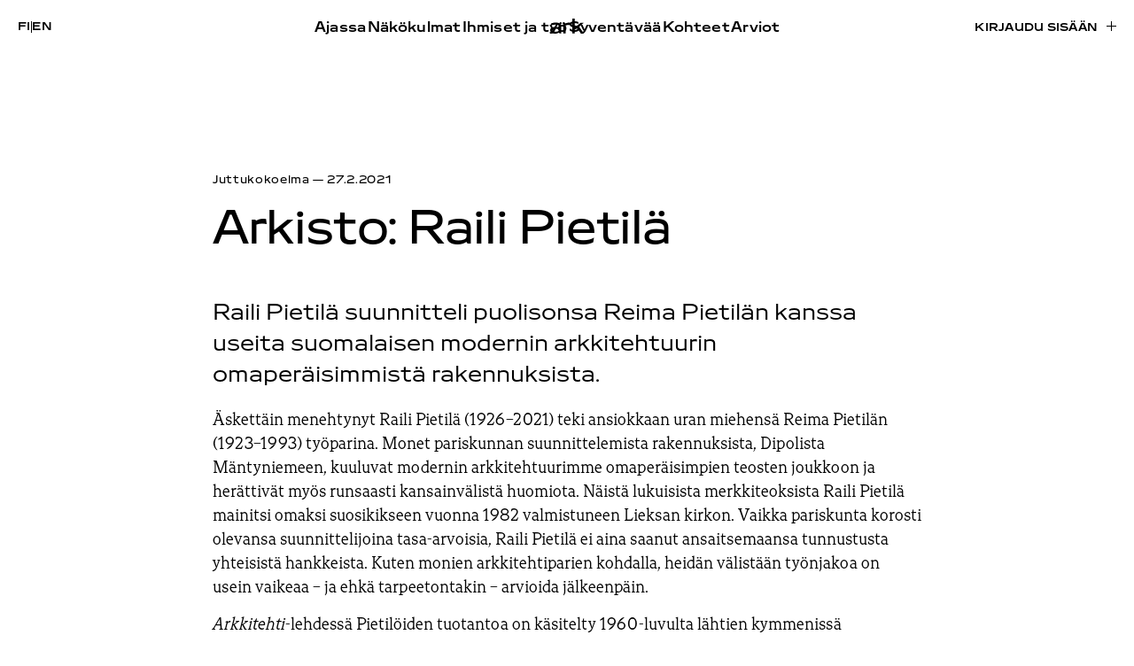

--- FILE ---
content_type: text/html; charset=UTF-8
request_url: https://www.ark.fi/fi/2021/02/arkisto-raili-pietila/
body_size: 16544
content:
<!doctype html><html lang="fi"><head><script data-no-optimize="1">var litespeed_docref=sessionStorage.getItem("litespeed_docref");litespeed_docref&&(Object.defineProperty(document,"referrer",{get:function(){return litespeed_docref}}),sessionStorage.removeItem("litespeed_docref"));</script> <meta charset="UTF-8"><meta name="viewport" content="width=device-width, initial-scale=1"><link rel="profile" href="http://gmpg.org/xfn/11"><title>Arkisto: Raili Pietilä | ark</title><link rel="alternate" href="https://www.ark.fi/fi/2021/02/arkisto-raili-pietila/" hreflang="fi" /><link rel="alternate" href="https://www.ark.fi/en/2021/02/archives-raili-pietila/" hreflang="en" />
 <script type="litespeed/javascript" data-src="https://www.googletagmanager.com/gtag/js?id=G-W3RK3858FG"></script> <script type="litespeed/javascript">window.dataLayer=window.dataLayer||[];function gtag(){dataLayer.push(arguments)}
gtag('js',new Date());gtag('config','G-W3RK3858FG')</script> <link rel="canonical" href="https://www.ark.fi/fi/2021/02/arkisto-raili-pietila/" /><meta name="description" content="Raili Pietilä suunnitteli puolisonsa Reima Pietilän kanssa useita suomalaisen modernin arkkitehtuurin omaperäisimmistä rakennuksista." /><meta property="og:type" content="article" /><meta property="og:locale" content="fi_FI" /><meta property="og:site_name" content="ark" /><meta property="og:title" content="Arkisto: Raili Pietilä | ark" /><meta property="og:description" content="Raili Pietilä suunnitteli puolisonsa Reima Pietilän kanssa useita suomalaisen modernin arkkitehtuurin omaperäisimmistä rakennuksista." /><meta property="og:url" content="https://www.ark.fi/fi/2021/02/arkisto-raili-pietila/" /><meta property="og:image" content="https://cdn.ark.fi/20210618120057/raili_kotona_cover.jpg" /><meta property="og:image:width" content="1072" /><meta property="og:image:height" content="993" /><meta property="article:published_time" content="2021-02-27T09:32:00+00:00" /><meta property="article:modified_time" content="2021-09-15T06:43:00+00:00" /><meta name="twitter:card" content="summary_large_image" /><meta name="twitter:title" content="Arkisto: Raili Pietilä | ark" /><meta name="twitter:description" content="Raili Pietilä suunnitteli puolisonsa Reima Pietilän kanssa useita suomalaisen modernin arkkitehtuurin omaperäisimmistä rakennuksista." /><meta name="twitter:image" content="https://cdn.ark.fi/20210618120057/raili_kotona_cover.jpg" /> <script type="application/ld+json">{"@context":"https://schema.org","@graph":[{"@type":"WebSite","@id":"https://www.ark.fi/fi/#/schema/WebSite","url":"https://www.ark.fi/fi/","name":"ark","inLanguage":"fi","potentialAction":{"@type":"SearchAction","target":{"@type":"EntryPoint","urlTemplate":"https://www.ark.fi/fi/search/{search_term_string}/"},"query-input":"required name=search_term_string"},"publisher":{"@type":"Organization","@id":"https://www.ark.fi/fi/#/schema/Organization","name":"ark","url":"https://www.ark.fi/fi/","logo":{"@type":"ImageObject","url":"https://cdn.ark.fi/20251106144625/cropped-ark-favicon.png","contentUrl":"https://cdn.ark.fi/20251106144625/cropped-ark-favicon.png","width":512,"height":512,"contentSize":"11293"}}},{"@type":"WebPage","@id":"https://www.ark.fi/fi/2021/02/arkisto-raili-pietila/","url":"https://www.ark.fi/fi/2021/02/arkisto-raili-pietila/","name":"Arkisto: Raili Pietilä | ark","description":"Raili Pietilä suunnitteli puolisonsa Reima Pietilän kanssa useita suomalaisen modernin arkkitehtuurin omaperäisimmistä rakennuksista.","inLanguage":"fi","isPartOf":{"@id":"https://www.ark.fi/fi/#/schema/WebSite"},"breadcrumb":{"@type":"BreadcrumbList","@id":"https://www.ark.fi/fi/#/schema/BreadcrumbList","itemListElement":[{"@type":"ListItem","position":1,"item":"https://www.ark.fi/fi/","name":"ark"},{"@type":"ListItem","position":2,"item":"https://www.ark.fi/fi/kategoriat/syventavaa/","name":"Kategoria: Syventävää"},{"@type":"ListItem","position":3,"item":"https://www.ark.fi/fi/kategoriat/syventavaa/juttukokoelma/","name":"Kategoria: Juttukokoelma"},{"@type":"ListItem","position":4,"name":"Arkisto: Raili Pietilä"}]},"potentialAction":{"@type":"ReadAction","target":"https://www.ark.fi/fi/2021/02/arkisto-raili-pietila/"},"datePublished":"2021-02-27T09:32:00+00:00","dateModified":"2021-09-15T06:43:00+00:00","author":{"@type":"Person","@id":"https://www.ark.fi/fi/#/schema/Person/c8099963d5e254fca62f659b8a1f6fab","name":"essi"}}]}</script> <link rel="alternate" type="application/rss+xml" title="ark &raquo; syöte" href="https://www.ark.fi/fi/feed/" /><link rel="alternate" title="oEmbed (JSON)" type="application/json+oembed" href="https://www.ark.fi/wp-json/oembed/1.0/embed?url=https%3A%2F%2Fwww.ark.fi%2Ffi%2F2021%2F02%2Farkisto-raili-pietila%2F&#038;lang=fi" /><link rel="alternate" title="oEmbed (XML)" type="text/xml+oembed" href="https://www.ark.fi/wp-json/oembed/1.0/embed?url=https%3A%2F%2Fwww.ark.fi%2Ffi%2F2021%2F02%2Farkisto-raili-pietila%2F&#038;format=xml&#038;lang=fi" /><style id='wp-img-auto-sizes-contain-inline-css' type='text/css'>img:is([sizes=auto i],[sizes^="auto," i]){contain-intrinsic-size:3000px 1500px}
/*# sourceURL=wp-img-auto-sizes-contain-inline-css */</style><link data-optimized="2" rel="stylesheet" href="https://www.ark.fi/wp-content/litespeed/css/b61dd6409aa893818f61cab9c6b7a87f.css?ver=24236" /><style id='wp-block-heading-inline-css' type='text/css'>h1:where(.wp-block-heading).has-background,h2:where(.wp-block-heading).has-background,h3:where(.wp-block-heading).has-background,h4:where(.wp-block-heading).has-background,h5:where(.wp-block-heading).has-background,h6:where(.wp-block-heading).has-background{padding:1.25em 2.375em}h1.has-text-align-left[style*=writing-mode]:where([style*=vertical-lr]),h1.has-text-align-right[style*=writing-mode]:where([style*=vertical-rl]),h2.has-text-align-left[style*=writing-mode]:where([style*=vertical-lr]),h2.has-text-align-right[style*=writing-mode]:where([style*=vertical-rl]),h3.has-text-align-left[style*=writing-mode]:where([style*=vertical-lr]),h3.has-text-align-right[style*=writing-mode]:where([style*=vertical-rl]),h4.has-text-align-left[style*=writing-mode]:where([style*=vertical-lr]),h4.has-text-align-right[style*=writing-mode]:where([style*=vertical-rl]),h5.has-text-align-left[style*=writing-mode]:where([style*=vertical-lr]),h5.has-text-align-right[style*=writing-mode]:where([style*=vertical-rl]),h6.has-text-align-left[style*=writing-mode]:where([style*=vertical-lr]),h6.has-text-align-right[style*=writing-mode]:where([style*=vertical-rl]){rotate:180deg}
/*# sourceURL=https://www.ark.fi/wp-includes/blocks/heading/style.min.css */</style><style id='wp-block-image-inline-css' type='text/css'>.wp-block-image>a,.wp-block-image>figure>a{display:inline-block}.wp-block-image img{box-sizing:border-box;height:auto;max-width:100%;vertical-align:bottom}@media not (prefers-reduced-motion){.wp-block-image img.hide{visibility:hidden}.wp-block-image img.show{animation:show-content-image .4s}}.wp-block-image[style*=border-radius] img,.wp-block-image[style*=border-radius]>a{border-radius:inherit}.wp-block-image.has-custom-border img{box-sizing:border-box}.wp-block-image.aligncenter{text-align:center}.wp-block-image.alignfull>a,.wp-block-image.alignwide>a{width:100%}.wp-block-image.alignfull img,.wp-block-image.alignwide img{height:auto;width:100%}.wp-block-image .aligncenter,.wp-block-image .alignleft,.wp-block-image .alignright,.wp-block-image.aligncenter,.wp-block-image.alignleft,.wp-block-image.alignright{display:table}.wp-block-image .aligncenter>figcaption,.wp-block-image .alignleft>figcaption,.wp-block-image .alignright>figcaption,.wp-block-image.aligncenter>figcaption,.wp-block-image.alignleft>figcaption,.wp-block-image.alignright>figcaption{caption-side:bottom;display:table-caption}.wp-block-image .alignleft{float:left;margin:.5em 1em .5em 0}.wp-block-image .alignright{float:right;margin:.5em 0 .5em 1em}.wp-block-image .aligncenter{margin-left:auto;margin-right:auto}.wp-block-image :where(figcaption){margin-bottom:1em;margin-top:.5em}.wp-block-image.is-style-circle-mask img{border-radius:9999px}@supports ((-webkit-mask-image:none) or (mask-image:none)) or (-webkit-mask-image:none){.wp-block-image.is-style-circle-mask img{border-radius:0;-webkit-mask-image:url('data:image/svg+xml;utf8,<svg viewBox="0 0 100 100" xmlns="http://www.w3.org/2000/svg"><circle cx="50" cy="50" r="50"/></svg>');mask-image:url('data:image/svg+xml;utf8,<svg viewBox="0 0 100 100" xmlns="http://www.w3.org/2000/svg"><circle cx="50" cy="50" r="50"/></svg>');mask-mode:alpha;-webkit-mask-position:center;mask-position:center;-webkit-mask-repeat:no-repeat;mask-repeat:no-repeat;-webkit-mask-size:contain;mask-size:contain}}:root :where(.wp-block-image.is-style-rounded img,.wp-block-image .is-style-rounded img){border-radius:9999px}.wp-block-image figure{margin:0}.wp-lightbox-container{display:flex;flex-direction:column;position:relative}.wp-lightbox-container img{cursor:zoom-in}.wp-lightbox-container img:hover+button{opacity:1}.wp-lightbox-container button{align-items:center;backdrop-filter:blur(16px) saturate(180%);background-color:#5a5a5a40;border:none;border-radius:4px;cursor:zoom-in;display:flex;height:20px;justify-content:center;opacity:0;padding:0;position:absolute;right:16px;text-align:center;top:16px;width:20px;z-index:100}@media not (prefers-reduced-motion){.wp-lightbox-container button{transition:opacity .2s ease}}.wp-lightbox-container button:focus-visible{outline:3px auto #5a5a5a40;outline:3px auto -webkit-focus-ring-color;outline-offset:3px}.wp-lightbox-container button:hover{cursor:pointer;opacity:1}.wp-lightbox-container button:focus{opacity:1}.wp-lightbox-container button:focus,.wp-lightbox-container button:hover,.wp-lightbox-container button:not(:hover):not(:active):not(.has-background){background-color:#5a5a5a40;border:none}.wp-lightbox-overlay{box-sizing:border-box;cursor:zoom-out;height:100vh;left:0;overflow:hidden;position:fixed;top:0;visibility:hidden;width:100%;z-index:100000}.wp-lightbox-overlay .close-button{align-items:center;cursor:pointer;display:flex;justify-content:center;min-height:40px;min-width:40px;padding:0;position:absolute;right:calc(env(safe-area-inset-right) + 16px);top:calc(env(safe-area-inset-top) + 16px);z-index:5000000}.wp-lightbox-overlay .close-button:focus,.wp-lightbox-overlay .close-button:hover,.wp-lightbox-overlay .close-button:not(:hover):not(:active):not(.has-background){background:none;border:none}.wp-lightbox-overlay .lightbox-image-container{height:var(--wp--lightbox-container-height);left:50%;overflow:hidden;position:absolute;top:50%;transform:translate(-50%,-50%);transform-origin:top left;width:var(--wp--lightbox-container-width);z-index:9999999999}.wp-lightbox-overlay .wp-block-image{align-items:center;box-sizing:border-box;display:flex;height:100%;justify-content:center;margin:0;position:relative;transform-origin:0 0;width:100%;z-index:3000000}.wp-lightbox-overlay .wp-block-image img{height:var(--wp--lightbox-image-height);min-height:var(--wp--lightbox-image-height);min-width:var(--wp--lightbox-image-width);width:var(--wp--lightbox-image-width)}.wp-lightbox-overlay .wp-block-image figcaption{display:none}.wp-lightbox-overlay button{background:none;border:none}.wp-lightbox-overlay .scrim{background-color:#fff;height:100%;opacity:.9;position:absolute;width:100%;z-index:2000000}.wp-lightbox-overlay.active{visibility:visible}@media not (prefers-reduced-motion){.wp-lightbox-overlay.active{animation:turn-on-visibility .25s both}.wp-lightbox-overlay.active img{animation:turn-on-visibility .35s both}.wp-lightbox-overlay.show-closing-animation:not(.active){animation:turn-off-visibility .35s both}.wp-lightbox-overlay.show-closing-animation:not(.active) img{animation:turn-off-visibility .25s both}.wp-lightbox-overlay.zoom.active{animation:none;opacity:1;visibility:visible}.wp-lightbox-overlay.zoom.active .lightbox-image-container{animation:lightbox-zoom-in .4s}.wp-lightbox-overlay.zoom.active .lightbox-image-container img{animation:none}.wp-lightbox-overlay.zoom.active .scrim{animation:turn-on-visibility .4s forwards}.wp-lightbox-overlay.zoom.show-closing-animation:not(.active){animation:none}.wp-lightbox-overlay.zoom.show-closing-animation:not(.active) .lightbox-image-container{animation:lightbox-zoom-out .4s}.wp-lightbox-overlay.zoom.show-closing-animation:not(.active) .lightbox-image-container img{animation:none}.wp-lightbox-overlay.zoom.show-closing-animation:not(.active) .scrim{animation:turn-off-visibility .4s forwards}}@keyframes show-content-image{0%{visibility:hidden}99%{visibility:hidden}to{visibility:visible}}@keyframes turn-on-visibility{0%{opacity:0}to{opacity:1}}@keyframes turn-off-visibility{0%{opacity:1;visibility:visible}99%{opacity:0;visibility:visible}to{opacity:0;visibility:hidden}}@keyframes lightbox-zoom-in{0%{transform:translate(calc((-100vw + var(--wp--lightbox-scrollbar-width))/2 + var(--wp--lightbox-initial-left-position)),calc(-50vh + var(--wp--lightbox-initial-top-position))) scale(var(--wp--lightbox-scale))}to{transform:translate(-50%,-50%) scale(1)}}@keyframes lightbox-zoom-out{0%{transform:translate(-50%,-50%) scale(1);visibility:visible}99%{visibility:visible}to{transform:translate(calc((-100vw + var(--wp--lightbox-scrollbar-width))/2 + var(--wp--lightbox-initial-left-position)),calc(-50vh + var(--wp--lightbox-initial-top-position))) scale(var(--wp--lightbox-scale));visibility:hidden}}
/*# sourceURL=https://www.ark.fi/wp-includes/blocks/image/style.min.css */</style><style id='wp-block-paragraph-inline-css' type='text/css'>.is-small-text{font-size:.875em}.is-regular-text{font-size:1em}.is-large-text{font-size:2.25em}.is-larger-text{font-size:3em}.has-drop-cap:not(:focus):first-letter{float:left;font-size:8.4em;font-style:normal;font-weight:100;line-height:.68;margin:.05em .1em 0 0;text-transform:uppercase}body.rtl .has-drop-cap:not(:focus):first-letter{float:none;margin-left:.1em}p.has-drop-cap.has-background{overflow:hidden}:root :where(p.has-background){padding:1.25em 2.375em}:where(p.has-text-color:not(.has-link-color)) a{color:inherit}p.has-text-align-left[style*="writing-mode:vertical-lr"],p.has-text-align-right[style*="writing-mode:vertical-rl"]{rotate:180deg}
/*# sourceURL=https://www.ark.fi/wp-includes/blocks/paragraph/style.min.css */</style><style id='global-styles-inline-css' type='text/css'>:root{--wp--preset--aspect-ratio--square: 1;--wp--preset--aspect-ratio--4-3: 4/3;--wp--preset--aspect-ratio--3-4: 3/4;--wp--preset--aspect-ratio--3-2: 3/2;--wp--preset--aspect-ratio--2-3: 2/3;--wp--preset--aspect-ratio--16-9: 16/9;--wp--preset--aspect-ratio--9-16: 9/16;--wp--preset--color--black: #000000;--wp--preset--color--cyan-bluish-gray: #abb8c3;--wp--preset--color--white: #ffffff;--wp--preset--color--pale-pink: #f78da7;--wp--preset--color--vivid-red: #cf2e2e;--wp--preset--color--luminous-vivid-orange: #ff6900;--wp--preset--color--luminous-vivid-amber: #fcb900;--wp--preset--color--light-green-cyan: #7bdcb5;--wp--preset--color--vivid-green-cyan: #00d084;--wp--preset--color--pale-cyan-blue: #8ed1fc;--wp--preset--color--vivid-cyan-blue: #0693e3;--wp--preset--color--vivid-purple: #9b51e0;--wp--preset--gradient--vivid-cyan-blue-to-vivid-purple: linear-gradient(135deg,rgb(6,147,227) 0%,rgb(155,81,224) 100%);--wp--preset--gradient--light-green-cyan-to-vivid-green-cyan: linear-gradient(135deg,rgb(122,220,180) 0%,rgb(0,208,130) 100%);--wp--preset--gradient--luminous-vivid-amber-to-luminous-vivid-orange: linear-gradient(135deg,rgb(252,185,0) 0%,rgb(255,105,0) 100%);--wp--preset--gradient--luminous-vivid-orange-to-vivid-red: linear-gradient(135deg,rgb(255,105,0) 0%,rgb(207,46,46) 100%);--wp--preset--gradient--very-light-gray-to-cyan-bluish-gray: linear-gradient(135deg,rgb(238,238,238) 0%,rgb(169,184,195) 100%);--wp--preset--gradient--cool-to-warm-spectrum: linear-gradient(135deg,rgb(74,234,220) 0%,rgb(151,120,209) 20%,rgb(207,42,186) 40%,rgb(238,44,130) 60%,rgb(251,105,98) 80%,rgb(254,248,76) 100%);--wp--preset--gradient--blush-light-purple: linear-gradient(135deg,rgb(255,206,236) 0%,rgb(152,150,240) 100%);--wp--preset--gradient--blush-bordeaux: linear-gradient(135deg,rgb(254,205,165) 0%,rgb(254,45,45) 50%,rgb(107,0,62) 100%);--wp--preset--gradient--luminous-dusk: linear-gradient(135deg,rgb(255,203,112) 0%,rgb(199,81,192) 50%,rgb(65,88,208) 100%);--wp--preset--gradient--pale-ocean: linear-gradient(135deg,rgb(255,245,203) 0%,rgb(182,227,212) 50%,rgb(51,167,181) 100%);--wp--preset--gradient--electric-grass: linear-gradient(135deg,rgb(202,248,128) 0%,rgb(113,206,126) 100%);--wp--preset--gradient--midnight: linear-gradient(135deg,rgb(2,3,129) 0%,rgb(40,116,252) 100%);--wp--preset--font-size--small: 13px;--wp--preset--font-size--medium: 20px;--wp--preset--font-size--large: 36px;--wp--preset--font-size--x-large: 42px;--wp--preset--spacing--20: 0.44rem;--wp--preset--spacing--30: 0.67rem;--wp--preset--spacing--40: 1rem;--wp--preset--spacing--50: 1.5rem;--wp--preset--spacing--60: 2.25rem;--wp--preset--spacing--70: 3.38rem;--wp--preset--spacing--80: 5.06rem;--wp--preset--shadow--natural: 6px 6px 9px rgba(0, 0, 0, 0.2);--wp--preset--shadow--deep: 12px 12px 50px rgba(0, 0, 0, 0.4);--wp--preset--shadow--sharp: 6px 6px 0px rgba(0, 0, 0, 0.2);--wp--preset--shadow--outlined: 6px 6px 0px -3px rgb(255, 255, 255), 6px 6px rgb(0, 0, 0);--wp--preset--shadow--crisp: 6px 6px 0px rgb(0, 0, 0);}:where(.is-layout-flex){gap: 0.5em;}:where(.is-layout-grid){gap: 0.5em;}body .is-layout-flex{display: flex;}.is-layout-flex{flex-wrap: wrap;align-items: center;}.is-layout-flex > :is(*, div){margin: 0;}body .is-layout-grid{display: grid;}.is-layout-grid > :is(*, div){margin: 0;}:where(.wp-block-columns.is-layout-flex){gap: 2em;}:where(.wp-block-columns.is-layout-grid){gap: 2em;}:where(.wp-block-post-template.is-layout-flex){gap: 1.25em;}:where(.wp-block-post-template.is-layout-grid){gap: 1.25em;}.has-black-color{color: var(--wp--preset--color--black) !important;}.has-cyan-bluish-gray-color{color: var(--wp--preset--color--cyan-bluish-gray) !important;}.has-white-color{color: var(--wp--preset--color--white) !important;}.has-pale-pink-color{color: var(--wp--preset--color--pale-pink) !important;}.has-vivid-red-color{color: var(--wp--preset--color--vivid-red) !important;}.has-luminous-vivid-orange-color{color: var(--wp--preset--color--luminous-vivid-orange) !important;}.has-luminous-vivid-amber-color{color: var(--wp--preset--color--luminous-vivid-amber) !important;}.has-light-green-cyan-color{color: var(--wp--preset--color--light-green-cyan) !important;}.has-vivid-green-cyan-color{color: var(--wp--preset--color--vivid-green-cyan) !important;}.has-pale-cyan-blue-color{color: var(--wp--preset--color--pale-cyan-blue) !important;}.has-vivid-cyan-blue-color{color: var(--wp--preset--color--vivid-cyan-blue) !important;}.has-vivid-purple-color{color: var(--wp--preset--color--vivid-purple) !important;}.has-black-background-color{background-color: var(--wp--preset--color--black) !important;}.has-cyan-bluish-gray-background-color{background-color: var(--wp--preset--color--cyan-bluish-gray) !important;}.has-white-background-color{background-color: var(--wp--preset--color--white) !important;}.has-pale-pink-background-color{background-color: var(--wp--preset--color--pale-pink) !important;}.has-vivid-red-background-color{background-color: var(--wp--preset--color--vivid-red) !important;}.has-luminous-vivid-orange-background-color{background-color: var(--wp--preset--color--luminous-vivid-orange) !important;}.has-luminous-vivid-amber-background-color{background-color: var(--wp--preset--color--luminous-vivid-amber) !important;}.has-light-green-cyan-background-color{background-color: var(--wp--preset--color--light-green-cyan) !important;}.has-vivid-green-cyan-background-color{background-color: var(--wp--preset--color--vivid-green-cyan) !important;}.has-pale-cyan-blue-background-color{background-color: var(--wp--preset--color--pale-cyan-blue) !important;}.has-vivid-cyan-blue-background-color{background-color: var(--wp--preset--color--vivid-cyan-blue) !important;}.has-vivid-purple-background-color{background-color: var(--wp--preset--color--vivid-purple) !important;}.has-black-border-color{border-color: var(--wp--preset--color--black) !important;}.has-cyan-bluish-gray-border-color{border-color: var(--wp--preset--color--cyan-bluish-gray) !important;}.has-white-border-color{border-color: var(--wp--preset--color--white) !important;}.has-pale-pink-border-color{border-color: var(--wp--preset--color--pale-pink) !important;}.has-vivid-red-border-color{border-color: var(--wp--preset--color--vivid-red) !important;}.has-luminous-vivid-orange-border-color{border-color: var(--wp--preset--color--luminous-vivid-orange) !important;}.has-luminous-vivid-amber-border-color{border-color: var(--wp--preset--color--luminous-vivid-amber) !important;}.has-light-green-cyan-border-color{border-color: var(--wp--preset--color--light-green-cyan) !important;}.has-vivid-green-cyan-border-color{border-color: var(--wp--preset--color--vivid-green-cyan) !important;}.has-pale-cyan-blue-border-color{border-color: var(--wp--preset--color--pale-cyan-blue) !important;}.has-vivid-cyan-blue-border-color{border-color: var(--wp--preset--color--vivid-cyan-blue) !important;}.has-vivid-purple-border-color{border-color: var(--wp--preset--color--vivid-purple) !important;}.has-vivid-cyan-blue-to-vivid-purple-gradient-background{background: var(--wp--preset--gradient--vivid-cyan-blue-to-vivid-purple) !important;}.has-light-green-cyan-to-vivid-green-cyan-gradient-background{background: var(--wp--preset--gradient--light-green-cyan-to-vivid-green-cyan) !important;}.has-luminous-vivid-amber-to-luminous-vivid-orange-gradient-background{background: var(--wp--preset--gradient--luminous-vivid-amber-to-luminous-vivid-orange) !important;}.has-luminous-vivid-orange-to-vivid-red-gradient-background{background: var(--wp--preset--gradient--luminous-vivid-orange-to-vivid-red) !important;}.has-very-light-gray-to-cyan-bluish-gray-gradient-background{background: var(--wp--preset--gradient--very-light-gray-to-cyan-bluish-gray) !important;}.has-cool-to-warm-spectrum-gradient-background{background: var(--wp--preset--gradient--cool-to-warm-spectrum) !important;}.has-blush-light-purple-gradient-background{background: var(--wp--preset--gradient--blush-light-purple) !important;}.has-blush-bordeaux-gradient-background{background: var(--wp--preset--gradient--blush-bordeaux) !important;}.has-luminous-dusk-gradient-background{background: var(--wp--preset--gradient--luminous-dusk) !important;}.has-pale-ocean-gradient-background{background: var(--wp--preset--gradient--pale-ocean) !important;}.has-electric-grass-gradient-background{background: var(--wp--preset--gradient--electric-grass) !important;}.has-midnight-gradient-background{background: var(--wp--preset--gradient--midnight) !important;}.has-small-font-size{font-size: var(--wp--preset--font-size--small) !important;}.has-medium-font-size{font-size: var(--wp--preset--font-size--medium) !important;}.has-large-font-size{font-size: var(--wp--preset--font-size--large) !important;}.has-x-large-font-size{font-size: var(--wp--preset--font-size--x-large) !important;}
/*# sourceURL=global-styles-inline-css */</style><style id='classic-theme-styles-inline-css' type='text/css'>/*! This file is auto-generated */
.wp-block-button__link{color:#fff;background-color:#32373c;border-radius:9999px;box-shadow:none;text-decoration:none;padding:calc(.667em + 2px) calc(1.333em + 2px);font-size:1.125em}.wp-block-file__button{background:#32373c;color:#fff;text-decoration:none}
/*# sourceURL=/wp-includes/css/classic-themes.min.css */</style><link rel="https://api.w.org/" href="https://www.ark.fi/wp-json/" /><link rel="alternate" title="JSON" type="application/json" href="https://www.ark.fi/wp-json/wp/v2/posts/59228" /><link rel="EditURI" type="application/rsd+xml" title="RSD" href="https://www.ark.fi/xmlrpc.php?rsd" /><link rel="icon" href="https://cdn.ark.fi/20251106144625/cropped-ark-favicon-32x32.png" sizes="32x32" /><link rel="icon" href="https://cdn.ark.fi/20251106144625/cropped-ark-favicon-192x192.png" sizes="192x192" /><link rel="apple-touch-icon" href="https://cdn.ark.fi/20251106144625/cropped-ark-favicon-180x180.png" /><meta name="msapplication-TileImage" content="https://cdn.ark.fi/20251106144625/cropped-ark-favicon-270x270.png" /></head><body class="wp-singular post-template-default single single-post postid-59228 single-format-standard wp-theme-ark2025 no-js"><div id="blueimp-gallery" class="blueimp-gallery" aria-hidden="true"><div class="slides"></div><h3 class="title"></h3>
<a class="prev"></a>
<a class="next"></a>
<a class="close">×</a>
<a class="play-pause"></a><ol class="indicator"></ol><div class="numbers"><span id="pos"></span> / <span id="count"></span></div></div><div id="full-page" class="site">
<a class="skip-link screen-reader-text" href="#content">Skip to content</a><div class="nav-container scrolling-up"><header class="site-header" role="banner"><div class="site-branding"><p class="site-title">
<a href="https://www.ark.fi/fi/" rel="home">
<span class="screen-reader-text">ark</span>
<svg id="Layer_2" data-name="Layer 2" xmlns="http://www.w3.org/2000/svg" viewBox="0 0 233.79 107.1">
<g id="Layer_1" data-name="Layer 1">
<g>
<path d="M0,83.15c0-16.27,13.86-23.95,37.81-23.95,8.74,0,17.77,1.05,23.8,3.31v-5.57c0-10.54-9.34-13.86-25.76-13.86-13.86,0-26.51,2.86-32.99,7.98l3.16-15.82c7.53-4.22,18.23-6.93,33.14-6.93,25.15,0,38.11,7.83,38.11,28.02v48.95h-12.35l-2.56-4.67-1.81-.75c-6.18,4.22-15.51,7.23-26.66,7.23-20.49,0-33.89-7.68-33.89-23.95ZM61.61,82.09v-6.02c-4.67-1.96-12.65-3.16-22.29-3.16-15.06,0-22.59,2.56-22.59,10.09,0,7.08,7.38,9.94,19.88,9.94,13.56,0,25-3.01,25-10.85Z"/>
<path d="M90.23,30.13h12.95l2.56,4.22h1.81c4.67-2.86,12.65-5.87,23.05-5.87,4.22,0,9.64,1,12.2,1.6v17.07c-4.82-1.05-10.54-1.51-16.12-1.51-6.93,0-13.71,1.05-19.28,3.01v56.79h-17.17V30.13Z"/>
<path d="M154.26,0h17.02v60.55l1.81.75,38.41-31.18h21.54l-31.63,27.87,32.39,47.45h-20.79l-25.46-36.6-16.27,9.19v27.41h-17.02V0Z"/>
</g>
</g>
</svg>
</a></p></div><div class="main-navigation-wrapper" id="main-navigation-wrapper"><div class="nav-toggle-lang">
<button id="nav-toggle" class="nav-toggle hamburger" type="button" aria-label="Menu">
<span class="nav-toggle-menu"><svg width="40" height="11" viewBox="0 0 40 11" fill="none" xmlns="http://www.w3.org/2000/svg">
<mask id="path-1-inside-1_461_5506" fill="white">
<path d="M0 0H40V11H0V0Z"/>
</mask>
<path d="M0 0V1H40V0V-1H0V0ZM40 11V10H0V11V12H40V11Z" fill="black" mask="url(#path-1-inside-1_461_5506)"/>
</svg>
</span>
<span class="nav-toggle-close"><svg width="42" height="12" viewBox="0 0 42 12" fill="none" xmlns="http://www.w3.org/2000/svg">
<path d="M1.03627 11.4116L41 0.5M40.9637 11.5L1 0.58838" stroke="black"/>
</svg>
</span>
<span id="nav-toggle-label" class="screen-reader-text" aria-label="Menu">Menu</span>
</button><div class="login-and-order login-and-order-lang"><ul><li class="lang-item lang-item-16 lang-item-fi current-lang lang-item-first"><a lang="fi" hreflang="fi" href="https://www.ark.fi/fi/2021/02/arkisto-raili-pietila/" aria-current="true">fi</a></li><li class="lang-item lang-item-19 lang-item-en"><a lang="en-GB" hreflang="en-GB" href="https://www.ark.fi/en/2021/02/archives-raili-pietila/">en</a></li></ul></div></div><nav id="nav" class="nav-primary" role="navigation"><ul class="mobile-nav-actions nav-menu"><li><a href="https://www.ark.fi/fi/tilaa/">Tilaa lehti</a></li><li><a href="https://www.ark.fi/fi/kirjaudu/?redirect=https://www.ark.fi/fi/2021/02/arkisto-raili-pietila/">Kirjaudu sisään</a></li></ul><ul class="menu-items menu-items-left"><li id="menu-item-86037" class="menu-item menu-item-type-taxonomy menu-item-object-category ark-menu-item menu-item-86037"><a href="https://www.ark.fi/fi/kategoriat/ajassa/">Ajassa</a></li><li id="menu-item-86035" class="menu-item menu-item-type-taxonomy menu-item-object-category ark-menu-item menu-item-86035"><a href="https://www.ark.fi/fi/kategoriat/nakokulmat/">Näkökulmat</a></li><li id="menu-item-86038" class="menu-item menu-item-type-taxonomy menu-item-object-category ark-menu-item menu-item-86038"><a href="https://www.ark.fi/fi/kategoriat/ihmiset-ja-tyo/">Ihmiset ja työ</a></li></ul><ul class="menu-items menu-items-right"><li id="menu-item-86039" class="menu-item menu-item-type-taxonomy menu-item-object-category current-post-ancestor ark-menu-item menu-item-86039"><a href="https://www.ark.fi/fi/kategoriat/syventavaa/">Syventävää</a></li><li id="menu-item-85988" class="menu-item menu-item-type-post_type menu-item-object-page ark-menu-item menu-item-85988"><a href="https://www.ark.fi/fi/kohteet/">Kohteet</a></li><li id="menu-item-86036" class="menu-item menu-item-type-taxonomy menu-item-object-category ark-menu-item menu-item-86036"><a href="https://www.ark.fi/fi/kategoriat/arviot/">Arviot</a></li><li id="menu-item-86707" class="lala-hide-on-topbar menu-item menu-item-type-post_type menu-item-object-page current_page_parent ark-menu-item menu-item-86707"><a href="https://www.ark.fi/fi/jutut/">Kaikki jutut</a></li></ul></nav><nav id="nav" class="nav-extended" role="navigation"><div><ul class="menu-items"><li class="menu-item menu-item-type-taxonomy menu-item-object-category ark-menu-item menu-item-86037"><a href="https://www.ark.fi/fi/kategoriat/ajassa/">Ajassa</a></li><li class="menu-item menu-item-type-taxonomy menu-item-object-category ark-menu-item menu-item-86035"><a href="https://www.ark.fi/fi/kategoriat/nakokulmat/">Näkökulmat</a></li><li class="menu-item menu-item-type-taxonomy menu-item-object-category ark-menu-item menu-item-86038"><a href="https://www.ark.fi/fi/kategoriat/ihmiset-ja-tyo/">Ihmiset ja työ</a></li></ul><ul class="menu-items"><li class="menu-item menu-item-type-taxonomy menu-item-object-category current-post-ancestor ark-menu-item menu-item-86039"><a href="https://www.ark.fi/fi/kategoriat/syventavaa/">Syventävää</a></li><li class="menu-item menu-item-type-post_type menu-item-object-page ark-menu-item menu-item-85988"><a href="https://www.ark.fi/fi/kohteet/">Kohteet</a></li><li class="menu-item menu-item-type-taxonomy menu-item-object-category ark-menu-item menu-item-86036"><a href="https://www.ark.fi/fi/kategoriat/arviot/">Arviot</a></li><li class="lala-hide-on-topbar menu-item menu-item-type-post_type menu-item-object-page current_page_parent ark-menu-item menu-item-86707"><a href="https://www.ark.fi/fi/jutut/">Kaikki jutut</a></li></ul></div><div><ul class="menu-items"><li id="menu-item-85983" class="menu-item menu-item-type-post_type menu-item-object-page ark-menu-item menu-item-85983"><a href="https://www.ark.fi/fi/tilaa/">Tilaa lehti</a></li><li id="menu-item-87863" class="menu-item menu-item-type-post_type menu-item-object-page ark-menu-item menu-item-87863"><a href="https://www.ark.fi/fi/tilaa-uutiskirje/">Tilaa uutiskirje</a></li><li id="menu-item-85939" class="menu-item menu-item-type-post_type menu-item-object-page ark-menu-item menu-item-85939"><a href="https://www.ark.fi/fi/yhteystiedot/">Yhteystiedot</a></li><li id="menu-item-86708" class="menu-item menu-item-type-post_type menu-item-object-page ark-menu-item menu-item-86708"><a href="https://www.ark.fi/fi/mediatiedot/">Mediatiedot</a></li><li id="menu-item-85984" class="menu-item menu-item-type-post_type menu-item-object-page ark-menu-item menu-item-85984"><a href="https://www.ark.fi/fi/tukijamme/">Tukijamme</a></li><li id="menu-item-85985" class="menu-item menu-item-type-post_type menu-item-object-page ark-menu-item menu-item-85985"><a href="https://www.ark.fi/fi/tietoja-lehdesta/">Tietoja lehdestä</a></li><li id="menu-item-85986" class="menu-item menu-item-type-post_type menu-item-object-page ark-menu-item menu-item-85986"><a href="https://www.ark.fi/fi/ehdotukset/">Kirjoita lehteen tai tarjoa kohdetta</a></li><li id="menu-item-85987" class="menu-item menu-item-type-post_type menu-item-object-page menu-item-privacy-policy ark-menu-item menu-item-85987"><a href="https://www.ark.fi/fi/tietosuojaseloste/">Tietosuojaseloste</a></li></ul></div><div><ul class="menu-items"><li id="menu-item-86744" class="menu-item menu-item-type-post_type menu-item-object-page ark-menu-item menu-item-86744"><a href="https://www.ark.fi/fi/lue-uusinta-lehtea/">Lue uusinta lehteä</a></li><li id="menu-item-85850" class="menu-item menu-item-type-custom menu-item-object-custom ark-menu-item menu-item-85850"><a href="https://www.ark.fi/fi/lehtiarkisto/">Lehtiarkisto</a></li></ul><div class="menu-item menu-item-search"><a href="#">Haku <svg width="13" height="13" viewBox="0 0 13 13" fill="none" xmlns="http://www.w3.org/2000/svg">
<path d="M1.33337 12L4.53537 8.82507M12.3334 5.60365C12.3334 8.14617 10.2547 10.2073 7.69048 10.2073C5.12628 10.2073 3.04758 8.14617 3.04758 5.60365C3.04758 3.06112 5.12628 1 7.69048 1C10.2547 1 12.3334 3.06112 12.3334 5.60365Z" stroke="black"/>
</svg>
</a></div></div><div>
<a class="lala-archive-image-link" href="https://www.ark.fi/fi/lue-uusinta-lehtea/"><figure class="post-thumbnail">
<img data-lazyloaded="1" src="[data-uri]" width="1983" height="2560" data-src="https://cdn.ark.fi/20251119175407/ark_2025_5_-scaled.jpg" class="attachment-post-thumbnail size-post-thumbnail wp-post-image" alt="" decoding="async" fetchpriority="high" data-srcset="https://cdn.ark.fi/20251119175407/ark_2025_5_-scaled.jpg 1983w, https://cdn.ark.fi/20251119175407/ark_2025_5_-232x300.jpg 232w, https://cdn.ark.fi/20251119175407/ark_2025_5_-793x1024.jpg 793w, https://cdn.ark.fi/20251119175407/ark_2025_5_-768x992.jpg 768w, https://cdn.ark.fi/20251119175407/ark_2025_5_-1190x1536.jpg 1190w, https://cdn.ark.fi/20251119175407/ark_2025_5_-1586x2048.jpg 1586w, https://cdn.ark.fi/20251119175407/ark_2025_5_-15x20.jpg 15w" data-sizes="(max-width: 1983px) 100vw, 1983px" /></figure></a></div></nav><div class="login-and-order login-and-order-login"><ul><li><a class="button" href="https://www.ark.fi/fi/kirjaudu/?redirect=https://www.ark.fi/fi/2021/02/arkisto-raili-pietila/">Kirjaudu sisään</a></li></ul></div></div></header></div><div class="overlay overlay-search"><div class="container"><div class="search-form">
<button type="button" class="search-icon" aria-label="toggle search">
<svg xmlns="http://www.w3.org/2000/svg" width="20" height="20" viewBox="375.045 607.885 30.959 30.33"><path fill="#494949" d="M405.047 633.805l-7.007-6.542a3.041 3.041 0 0 0-.408-.319 12.236 12.236 0 0 0 2.025-6.753c0-6.796-5.51-12.306-12.307-12.306s-12.306 5.51-12.306 12.306 5.509 12.306 12.306 12.306c2.565 0 4.945-.786 6.916-2.128.122.172.257.337.418.488l7.006 6.542c1.122 1.048 2.783 1.093 3.709.101.928-.993.77-2.647-.352-3.695zm-17.696-4.754a8.86 8.86 0 1 1 0-17.72 8.86 8.86 0 0 1 0 17.72z"></path></svg>
<span class="tcon-visuallyhidden">Toggle search</span>
</button><input aria-label="Hae sivustolta" type="search" name="search" class="search search-input" placeholder="Hae sivustolta"><button class="button button-close"><svg xmlns="http://www.w3.org/2000/svg" width="32" height="32" viewBox="0 0 24 24" fill="currentColor"><path d="M13.46 12L19 17.54V19h-1.46L12 13.46 6.46 19H5v-1.46L10.54 12 5 6.46V5h1.46L12 10.54 17.54 5H19v1.46L13.46 12z"/></svg>
<span>Sulje</span></button></div><div id="search-results" class="search-results"></div></div></div><div class="site-content"><div id="content" class="content-area"><main role="main" id="main" class="site-main"><section class="block block-single-article"><div class="container container-article"><div class="lala-cols-meta "><div aria-describedby="">
<a href="https://www.ark.fi/fi/kategoriat/syventavaa/juttukokoelma/">Juttukokoelma</a>
— <span class="posted-on"><time class="entry-date published updated" datetime="2021-02-27T11:32:00+02:00">27.2.2021</time></span></div></div><h1 class="title" id="content-title-pre-col">Arkisto: Raili Pietilä</h1><p class="is-style-ingress">Raili Pietilä suunnitteli puolisonsa Reima Pietilän kanssa useita suomalaisen modernin arkkitehtuurin omaperäisimmistä rakennuksista.</p><p>Äskettäin menehtynyt Raili Pietilä (1926–2021) teki ansiokkaan uran miehensä Reima Pietilän (1923–1993) työparina. Monet pariskunnan suunnittelemista rakennuksista, Dipolista Mäntyniemeen, kuuluvat modernin arkkitehtuurimme omaperäisimpien teosten joukkoon ja herättivät myös runsaasti kansainvälistä huomiota. Näistä lukuisista merkkiteoksista Raili Pietilä mainitsi omaksi suosikikseen vuonna 1982 valmistuneen Lieksan kirkon. Vaikka pariskunta korosti olevansa suunnittelijoina tasa-arvoisia, Raili Pietilä ei aina saanut ansaitsemaansa tunnustusta yhteisistä hankkeista. Kuten monien arkkitehtiparien kohdalla, heidän välistään työnjakoa on usein vaikeaa – ja ehkä tarpeetontakin – arvioida jälkeenpäin.</p><p><em>Arkkitehti</em>-lehdessä Pietilöiden tuotantoa on käsitelty 1960-luvulta lähtien kymmenissä projektiesittelyissä, tutkimusartikkeleissa sekä kirja- ja näyttelyarvioissa. Viime vuosina se on tullut uudelleen ajankohtaiseksi heidän suunnittelemiensa rakennusten restaurointien kautta. Raili Pietilän omat ajatukset tulevat selvimmin esiin 2000-luvulla tehdyissä haastatteluissa, joista ohessa on luettavissa kaksi esimerkkiä. Kolmas artikkeli esittelee Pietilöiden oman kesäpaikan, jonne pariskunta suunnitteli erilliset saunat omien mieltymystensä pohjalta.</p><figure class="wp-block-image size-large"><img data-lazyloaded="1" src="[data-uri]" decoding="async" width="1024" height="949" data-src="https://cdn.ark.fi/20210618120057/raili_kotona_cover-1024x949.jpg" alt="" class="wp-image-59229" data-srcset="https://cdn.ark.fi/20210618120057/raili_kotona_cover-1024x949.jpg 1024w, https://cdn.ark.fi/20210618120057/raili_kotona_cover-300x278.jpg 300w, https://cdn.ark.fi/20210618120057/raili_kotona_cover-768x711.jpg 768w, https://cdn.ark.fi/20210618120057/raili_kotona_cover-20x20.jpg 20w, https://cdn.ark.fi/20210618120057/raili_kotona_cover.jpg 1072w" data-sizes="(max-width: 1024px) 100vw, 1024px" /></figure><h3 class="wp-block-heading">→ ”<strong><a href="https://www.ark.fi/fi/2004/06/pietilan-toinen-puoli/" data-type="post" data-id="59066">Pietilän toinen puoli</a></strong>” (ARK 6/2004)</h3><p>Aino Niskanen haastatteli Raili Pietilää syksyllä 2002. Haastattelussa Pietilä muistelee työskentelyä ja yhteistä arkea puolisonsa Reiman kanssa ja kertaa uran vaiheita.</p><p></p><figure class="wp-block-image size-large"><img data-lazyloaded="1" src="[data-uri]" decoding="async" width="1024" height="1005" data-src="https://cdn.ark.fi/20210618144636/ark_2003_3_pietila_raili_sauna_cover-1024x1005.jpg" alt="" class="wp-image-59270" data-srcset="https://cdn.ark.fi/20210618144636/ark_2003_3_pietila_raili_sauna_cover-1024x1005.jpg 1024w, https://cdn.ark.fi/20210618144636/ark_2003_3_pietila_raili_sauna_cover-300x295.jpg 300w, https://cdn.ark.fi/20210618144636/ark_2003_3_pietila_raili_sauna_cover-768x754.jpg 768w, https://cdn.ark.fi/20210618144636/ark_2003_3_pietila_raili_sauna_cover-1536x1508.jpg 1536w, https://cdn.ark.fi/20210618144636/ark_2003_3_pietila_raili_sauna_cover-scaled.jpg 2048w, https://cdn.ark.fi/20210618144636/ark_2003_3_pietila_raili_sauna_cover-20x20.jpg 20w" data-sizes="(max-width: 1024px) 100vw, 1024px" /></figure><h3 class="wp-block-heading">→ ”<strong><a href="https://www.ark.fi/fi/2003/03/mayramaen-elamaa-pieni-riippumaton-kertomus-metsista-rannoilta-ja-saunoista/" data-type="post" data-id="59226">Mäyrämäen elämää</a></strong>” (ARK 3/2003)</h3><p>Raili ja Reima Pietilä löysivät itselleen maaseutupaikan 1980-luvulla Mäyrämäeltä. Molemmat suunnittelivat rantaan oman saunan.</p><p></p><figure class="wp-block-image size-large"><img data-lazyloaded="1" src="[data-uri]" loading="lazy" decoding="async" width="1024" height="564" data-src="https://cdn.ark.fi/20210618112945/ark_2005_3_klovharu1-1024x564.jpg" alt="" class="wp-image-59160" data-srcset="https://cdn.ark.fi/20210618112945/ark_2005_3_klovharu1-1024x564.jpg 1024w, https://cdn.ark.fi/20210618112945/ark_2005_3_klovharu1-300x165.jpg 300w, https://cdn.ark.fi/20210618112945/ark_2005_3_klovharu1-768x423.jpg 768w, https://cdn.ark.fi/20210618112945/ark_2005_3_klovharu1-1536x845.jpg 1536w, https://cdn.ark.fi/20210618112945/ark_2005_3_klovharu1-scaled.jpg 2048w, https://cdn.ark.fi/20210618112945/ark_2005_3_klovharu1-20x11.jpg 20w" data-sizes="auto, (max-width: 1024px) 100vw, 1024px" /></figure><h3 class="wp-block-heading">→ ”<strong><a href="https://www.ark.fi/fi/2005/03/tupa-ulkosaaristossa/" data-type="post" data-id="59158">Tupa ulkosaaristossa</a></strong>” (ARK 3/2005)</h3><p>Raili Pietilä suunnitteli Tove Janssonin ja Tuulikki Pietilän kesäasunnon Klovharun saarelle. Jonas Malmberg haastatteli Raili Pietilää huhtikuussa 2005 rakennuksen suunnittelusta.</p></div></section><section class="block block-three-articles block-related-articles"><div class="container"><div class="lala-section-title"><h2 class="centered">Saatat kiinnostua myös näistä</h2></div><div class="lala-cols lala-cols-5"><div class="lala-col lala-not-sticky"><div class="lala-featured-image">
<a class="lala-archive-image-link" href="https://www.ark.fi/fi/2023/04/antisankari-pietila/"><figure class="post-thumbnail">
<img data-lazyloaded="1" src="[data-uri]" width="800" height="523" data-src="https://cdn.ark.fi/20230925173043/pietila_1-1024x669.jpg" class="attachment-large size-large wp-post-image" alt="" decoding="async" loading="lazy" data-srcset="https://cdn.ark.fi/20230925173043/pietila_1-1024x669.jpg 1024w, https://cdn.ark.fi/20230925173043/pietila_1-300x196.jpg 300w, https://cdn.ark.fi/20230925173043/pietila_1-768x502.jpg 768w, https://cdn.ark.fi/20230925173043/pietila_1-1536x1003.jpg 1536w, https://cdn.ark.fi/20230925173043/pietila_1-scaled.jpg 2048w, https://cdn.ark.fi/20230925173043/pietila_1-20x13.jpg 20w" data-sizes="auto, (max-width: 800px) 100vw, 800px" /></figure>
</a></div><div><div class="lala-cols-meta"><div aria-describedby="">
<a href="https://www.ark.fi/fi/kategoriat/syventavaa/essee/">Essee</a>
— <span class="posted-on"><time class="entry-date published updated" datetime="2023-04-01T00:00:00+03:00">1.4.2023</time></span></div></div>
<a class="lala-archive-link" href="https://www.ark.fi/fi/2023/04/antisankari-pietila/"><h2 class="" id="">Antisankari Pietilä</h2><p class="">Kuka Reima Pietilä oikeastaan oli? Roger Connah muistelee pitkäaikaista ystäväänsä.</p>
<span class="lala-paywall-icon"><svg width="14" height="18" viewBox="0 0 14 18" fill="none" xmlns="http://www.w3.org/2000/svg">
<path d="M10.8551 7.74054V5.07687C10.8551 3.00922 9.12876 1.33301 6.9993 1.33301C4.86984 1.33301 3.14351 3.00922 3.14351 5.07687V7.74054M1 7.74054H13V16.333H1V7.74054Z" stroke="black" stroke-width="1.5" stroke-miterlimit="10"/>
</svg>
<span class="screen-reader-text">Only subscribers have a full access on our website and the digital magazine archive.</span>
</span>
</a></div></div><div class="lala-col lala-not-sticky"><div class="lala-featured-image">
<a class="lala-archive-image-link" href="https://www.ark.fi/fi/2004/06/pietilan-toinen-puoli/"><figure class="post-thumbnail">
<img data-lazyloaded="1" src="[data-uri]" width="800" height="485" data-src="https://cdn.ark.fi/20210618090353/ark_2004_6_tilatarha_raili1-1024x621.jpg" class="attachment-large size-large wp-post-image" alt="" decoding="async" loading="lazy" data-srcset="https://cdn.ark.fi/20210618090353/ark_2004_6_tilatarha_raili1-1024x621.jpg 1024w, https://cdn.ark.fi/20210618090353/ark_2004_6_tilatarha_raili1-300x182.jpg 300w, https://cdn.ark.fi/20210618090353/ark_2004_6_tilatarha_raili1-768x466.jpg 768w, https://cdn.ark.fi/20210618090353/ark_2004_6_tilatarha_raili1-1536x932.jpg 1536w, https://cdn.ark.fi/20210618090353/ark_2004_6_tilatarha_raili1-scaled.jpg 2048w, https://cdn.ark.fi/20210618090353/ark_2004_6_tilatarha_raili1-20x12.jpg 20w" data-sizes="auto, (max-width: 800px) 100vw, 800px" /></figure>
</a></div><div><div class="lala-cols-meta"><div aria-describedby="">
<a href="https://www.ark.fi/fi/kategoriat/ihmiset-ja-tyo/henkilo/">Henkilö</a>
— <span class="posted-on"><time class="entry-date published updated" datetime="2004-06-01T00:00:00+03:00">1.6.2004</time></span></div></div>
<a class="lala-archive-link" href="https://www.ark.fi/fi/2004/06/pietilan-toinen-puoli/"><h2 class="" id="">Pietilän toinen puoli</h2><p class="">Aino Niskanen haastatteli Raili Pietilää syksyllä 2002.</p>
</a></div></div><div class="lala-col lala-not-sticky"><div class="lala-featured-image">
<a class="lala-archive-image-link" href="https://www.ark.fi/fi/2024/01/reima-pietilan-arkkitehtuurin-lahteilla/"><figure class="post-thumbnail">
<img data-lazyloaded="1" src="[data-uri]" width="800" height="469" data-src="https://cdn.ark.fi/20240213131655/kirja_sanastelu_luonnostelu_kuvittelu-1024x600.jpg" class="attachment-large size-large wp-post-image" alt="" decoding="async" loading="lazy" data-srcset="https://cdn.ark.fi/20240213131655/kirja_sanastelu_luonnostelu_kuvittelu-1024x600.jpg 1024w, https://cdn.ark.fi/20240213131655/kirja_sanastelu_luonnostelu_kuvittelu-300x176.jpg 300w, https://cdn.ark.fi/20240213131655/kirja_sanastelu_luonnostelu_kuvittelu-768x450.jpg 768w, https://cdn.ark.fi/20240213131655/kirja_sanastelu_luonnostelu_kuvittelu-1536x900.jpg 1536w, https://cdn.ark.fi/20240213131655/kirja_sanastelu_luonnostelu_kuvittelu-2048x1200.jpg 2048w, https://cdn.ark.fi/20240213131655/kirja_sanastelu_luonnostelu_kuvittelu-20x12.jpg 20w" data-sizes="auto, (max-width: 800px) 100vw, 800px" /></figure>
</a></div><div><div class="lala-cols-meta"><div aria-describedby="">
<a href="https://www.ark.fi/fi/kategoriat/arviot/kirja/">Kirja</a>
— <span class="posted-on"><time class="entry-date published updated" datetime="2024-01-01T00:00:00+02:00">1.1.2024</time></span></div></div>
<a class="lala-archive-link" href="https://www.ark.fi/fi/2024/01/reima-pietilan-arkkitehtuurin-lahteilla/"><h2 class="" id="">Reima Pietilän arkkitehtuurin lähteillä</h2><p class="">Pietilän suunnitteluprosessissa kirjoittamisella oli keskeinen rooli.</p>
<span class="lala-paywall-icon"><svg width="14" height="18" viewBox="0 0 14 18" fill="none" xmlns="http://www.w3.org/2000/svg">
<path d="M10.8551 7.74054V5.07687C10.8551 3.00922 9.12876 1.33301 6.9993 1.33301C4.86984 1.33301 3.14351 3.00922 3.14351 5.07687V7.74054M1 7.74054H13V16.333H1V7.74054Z" stroke="black" stroke-width="1.5" stroke-miterlimit="10"/>
</svg>
<span class="screen-reader-text">Only subscribers have a full access on our website and the digital magazine archive.</span>
</span>
</a></div></div><div class="lala-col lala-not-sticky"><div class="lala-featured-image">
<a class="lala-archive-image-link" href="https://www.ark.fi/fi/2023/04/paakirjoitus-4-2023-metsan-tulkitsija/"><figure class="post-thumbnail">
<img data-lazyloaded="1" src="[data-uri]" width="800" height="651" data-src="https://cdn.ark.fi/20230925155057/paakirjoitus_mantyniemi_3-1024x833.jpg" class="attachment-large size-large wp-post-image" alt="" decoding="async" loading="lazy" data-srcset="https://cdn.ark.fi/20230925155057/paakirjoitus_mantyniemi_3-1024x833.jpg 1024w, https://cdn.ark.fi/20230925155057/paakirjoitus_mantyniemi_3-300x244.jpg 300w, https://cdn.ark.fi/20230925155057/paakirjoitus_mantyniemi_3-768x625.jpg 768w, https://cdn.ark.fi/20230925155057/paakirjoitus_mantyniemi_3-20x16.jpg 20w, https://cdn.ark.fi/20230925155057/paakirjoitus_mantyniemi_3.jpg 1340w" data-sizes="auto, (max-width: 800px) 100vw, 800px" /></figure>
</a></div><div><div class="lala-cols-meta"><div aria-describedby="">
<a href="https://www.ark.fi/fi/kategoriat/nakokulmat/paakirjoitus/">Pääkirjoitus</a>
— <span class="posted-on"><time class="entry-date published updated" datetime="2023-04-01T00:00:00+03:00">1.4.2023</time></span></div></div>
<a class="lala-archive-link" href="https://www.ark.fi/fi/2023/04/paakirjoitus-4-2023-metsan-tulkitsija/"><h2 class="" id="">Pääkirjoitus 4/2023: Metsän tulkitsija</h2><p class="">Reima Pietilä on helppo nähdä edelläkävijänä ajattelutavalle, joka huomioi luonnon samanarvoisena tekijänä ihmisen kanssa, kirjoittaa Kristo Vesikansa.</p>
</a></div></div></div></div></section></main></div></div><footer role="contentinfo" id="colophon" class="site-footer"><div class="container"><div class="col col-logo"><div class="logo-wrapper"><a href="https://www.ark.fi/fi"><svg id="Layer_2" data-name="Layer 2" xmlns="http://www.w3.org/2000/svg" viewBox="0 0 233.79 107.1">
<g id="Layer_1" data-name="Layer 1">
<g>
<path d="M0,83.15c0-16.27,13.86-23.95,37.81-23.95,8.74,0,17.77,1.05,23.8,3.31v-5.57c0-10.54-9.34-13.86-25.76-13.86-13.86,0-26.51,2.86-32.99,7.98l3.16-15.82c7.53-4.22,18.23-6.93,33.14-6.93,25.15,0,38.11,7.83,38.11,28.02v48.95h-12.35l-2.56-4.67-1.81-.75c-6.18,4.22-15.51,7.23-26.66,7.23-20.49,0-33.89-7.68-33.89-23.95ZM61.61,82.09v-6.02c-4.67-1.96-12.65-3.16-22.29-3.16-15.06,0-22.59,2.56-22.59,10.09,0,7.08,7.38,9.94,19.88,9.94,13.56,0,25-3.01,25-10.85Z"/>
<path d="M90.23,30.13h12.95l2.56,4.22h1.81c4.67-2.86,12.65-5.87,23.05-5.87,4.22,0,9.64,1,12.2,1.6v17.07c-4.82-1.05-10.54-1.51-16.12-1.51-6.93,0-13.71,1.05-19.28,3.01v56.79h-17.17V30.13Z"/>
<path d="M154.26,0h17.02v60.55l1.81.75,38.41-31.18h21.54l-31.63,27.87,32.39,47.45h-20.79l-25.46-36.6-16.27,9.19v27.41h-17.02V0Z"/>
</g>
</g>
</svg>
<br /></a></div><p class="slogan-wrapper">Arkkitehti<br />Finnish Architectural Review</p></div><div class="lala-footer-menus"><div><nav id="nav-footer-1" class="nav-footer" role="navigation"><div><ul class="menu-items"><li class="menu-item menu-item-type-taxonomy menu-item-object-category ark-menu-item menu-item-86037"><a href="https://www.ark.fi/fi/kategoriat/ajassa/">Ajassa</a></li><li class="menu-item menu-item-type-taxonomy menu-item-object-category ark-menu-item menu-item-86035"><a href="https://www.ark.fi/fi/kategoriat/nakokulmat/">Näkökulmat</a></li><li class="menu-item menu-item-type-taxonomy menu-item-object-category ark-menu-item menu-item-86038"><a href="https://www.ark.fi/fi/kategoriat/ihmiset-ja-tyo/">Ihmiset ja työ</a></li></ul></div></nav><nav id="nav-footer-2" class="nav-footer" role="navigation"><div><ul class="menu-items"><li class="menu-item menu-item-type-taxonomy menu-item-object-category current-post-ancestor ark-menu-item menu-item-86039"><a href="https://www.ark.fi/fi/kategoriat/syventavaa/">Syventävää</a></li><li class="menu-item menu-item-type-post_type menu-item-object-page ark-menu-item menu-item-85988"><a href="https://www.ark.fi/fi/kohteet/">Kohteet</a></li><li class="menu-item menu-item-type-taxonomy menu-item-object-category ark-menu-item menu-item-86036"><a href="https://www.ark.fi/fi/kategoriat/arviot/">Arviot</a></li><li class="lala-hide-on-topbar menu-item menu-item-type-post_type menu-item-object-page current_page_parent ark-menu-item menu-item-86707"><a href="https://www.ark.fi/fi/jutut/">Kaikki jutut</a></li></ul></div></nav></div><ul><li><a href="https://www.facebook.com/ARKFinnishArchitecturalReview/">Facebook</a></li><li><a href="https://www.instagram.com/ark_review/">Instagram</a></li></ul><nav id="nav-footer-3" class="nav-footer" role="navigation"><div><ul class="menu-items"><li class="menu-item menu-item-type-post_type menu-item-object-page ark-menu-item menu-item-85983"><a href="https://www.ark.fi/fi/tilaa/">Tilaa lehti</a></li><li class="menu-item menu-item-type-post_type menu-item-object-page ark-menu-item menu-item-87863"><a href="https://www.ark.fi/fi/tilaa-uutiskirje/">Tilaa uutiskirje</a></li><li class="menu-item menu-item-type-post_type menu-item-object-page ark-menu-item menu-item-85939"><a href="https://www.ark.fi/fi/yhteystiedot/">Yhteystiedot</a></li><li class="menu-item menu-item-type-post_type menu-item-object-page ark-menu-item menu-item-86708"><a href="https://www.ark.fi/fi/mediatiedot/">Mediatiedot</a></li><li class="menu-item menu-item-type-post_type menu-item-object-page ark-menu-item menu-item-85984"><a href="https://www.ark.fi/fi/tukijamme/">Tukijamme</a></li><li class="menu-item menu-item-type-post_type menu-item-object-page ark-menu-item menu-item-85985"><a href="https://www.ark.fi/fi/tietoja-lehdesta/">Tietoja lehdestä</a></li><li class="menu-item menu-item-type-post_type menu-item-object-page ark-menu-item menu-item-85986"><a href="https://www.ark.fi/fi/ehdotukset/">Kirjoita lehteen tai tarjoa kohdetta</a></li><li class="menu-item menu-item-type-post_type menu-item-object-page menu-item-privacy-policy ark-menu-item menu-item-85987"><a href="https://www.ark.fi/fi/tietosuojaseloste/">Tietosuojaseloste</a></li></ul></div></nav></div></div></footer></div> <script type="speculationrules">{"prefetch":[{"source":"document","where":{"and":[{"href_matches":"/*"},{"not":{"href_matches":["/wp-*.php","/wp-admin/*","/media/*","/wp-content/*","/wp-content/plugins/*","/wp-content/themes/ark2025/*","/*\\?(.+)"]}},{"not":{"selector_matches":"a[rel~=\"nofollow\"]"}},{"not":{"selector_matches":".no-prefetch, .no-prefetch a"}}]},"eagerness":"conservative"}]}</script> <script id="pll_cookie_script-js-after" type="litespeed/javascript">(function(){var expirationDate=new Date();expirationDate.setTime(expirationDate.getTime()+31536000*1000);document.cookie="pll_language=fi; expires="+expirationDate.toUTCString()+"; path=/; secure; SameSite=Lax"}())</script> <script type="litespeed/javascript" data-src="https://www.ark.fi/wp-includes/js/jquery/jquery.min.js" id="jquery-core-js"></script> <script id="scripts-js-extra" type="litespeed/javascript">var ark_screenReaderText={"expand":"Open child menu","collapse":"Close child menu"};var rest_api_settings={"root":"https://www.ark.fi/wp-json/","nonce":"eef1558133","post_id":"59228"}</script> <script id="ark-rcp-order-js-extra" type="litespeed/javascript">var ark_translations={"select":"Valitse","selected":"Valittu"};var ark_print_prices={"finland":{"continuous":"119","fixed":"129","student":"99","student_member":"79"},"eu":{"continuous":"146","fixed":"156","student":"108","student_member":"88"},"other":{"continuous":"156","fixed":"166","student":"118","student_member":"93"}}</script> <script id="ark-ads-js-extra" type="litespeed/javascript">var ark_ads={"rest_root":"https://www.ark.fi/wp-json/","nonce":"81b21d548c"}</script> <style>:root {
		--color-etusivu: #FFF2C0;
		--color-teema: #FFF2C0;
		--color-cta: #ffe0c8;
	}</style> <script data-no-optimize="1">window.lazyLoadOptions=Object.assign({},{threshold:300},window.lazyLoadOptions||{});!function(t,e){"object"==typeof exports&&"undefined"!=typeof module?module.exports=e():"function"==typeof define&&define.amd?define(e):(t="undefined"!=typeof globalThis?globalThis:t||self).LazyLoad=e()}(this,function(){"use strict";function e(){return(e=Object.assign||function(t){for(var e=1;e<arguments.length;e++){var n,a=arguments[e];for(n in a)Object.prototype.hasOwnProperty.call(a,n)&&(t[n]=a[n])}return t}).apply(this,arguments)}function o(t){return e({},at,t)}function l(t,e){return t.getAttribute(gt+e)}function c(t){return l(t,vt)}function s(t,e){return function(t,e,n){e=gt+e;null!==n?t.setAttribute(e,n):t.removeAttribute(e)}(t,vt,e)}function i(t){return s(t,null),0}function r(t){return null===c(t)}function u(t){return c(t)===_t}function d(t,e,n,a){t&&(void 0===a?void 0===n?t(e):t(e,n):t(e,n,a))}function f(t,e){et?t.classList.add(e):t.className+=(t.className?" ":"")+e}function _(t,e){et?t.classList.remove(e):t.className=t.className.replace(new RegExp("(^|\\s+)"+e+"(\\s+|$)")," ").replace(/^\s+/,"").replace(/\s+$/,"")}function g(t){return t.llTempImage}function v(t,e){!e||(e=e._observer)&&e.unobserve(t)}function b(t,e){t&&(t.loadingCount+=e)}function p(t,e){t&&(t.toLoadCount=e)}function n(t){for(var e,n=[],a=0;e=t.children[a];a+=1)"SOURCE"===e.tagName&&n.push(e);return n}function h(t,e){(t=t.parentNode)&&"PICTURE"===t.tagName&&n(t).forEach(e)}function a(t,e){n(t).forEach(e)}function m(t){return!!t[lt]}function E(t){return t[lt]}function I(t){return delete t[lt]}function y(e,t){var n;m(e)||(n={},t.forEach(function(t){n[t]=e.getAttribute(t)}),e[lt]=n)}function L(a,t){var o;m(a)&&(o=E(a),t.forEach(function(t){var e,n;e=a,(t=o[n=t])?e.setAttribute(n,t):e.removeAttribute(n)}))}function k(t,e,n){f(t,e.class_loading),s(t,st),n&&(b(n,1),d(e.callback_loading,t,n))}function A(t,e,n){n&&t.setAttribute(e,n)}function O(t,e){A(t,rt,l(t,e.data_sizes)),A(t,it,l(t,e.data_srcset)),A(t,ot,l(t,e.data_src))}function w(t,e,n){var a=l(t,e.data_bg_multi),o=l(t,e.data_bg_multi_hidpi);(a=nt&&o?o:a)&&(t.style.backgroundImage=a,n=n,f(t=t,(e=e).class_applied),s(t,dt),n&&(e.unobserve_completed&&v(t,e),d(e.callback_applied,t,n)))}function x(t,e){!e||0<e.loadingCount||0<e.toLoadCount||d(t.callback_finish,e)}function M(t,e,n){t.addEventListener(e,n),t.llEvLisnrs[e]=n}function N(t){return!!t.llEvLisnrs}function z(t){if(N(t)){var e,n,a=t.llEvLisnrs;for(e in a){var o=a[e];n=e,o=o,t.removeEventListener(n,o)}delete t.llEvLisnrs}}function C(t,e,n){var a;delete t.llTempImage,b(n,-1),(a=n)&&--a.toLoadCount,_(t,e.class_loading),e.unobserve_completed&&v(t,n)}function R(i,r,c){var l=g(i)||i;N(l)||function(t,e,n){N(t)||(t.llEvLisnrs={});var a="VIDEO"===t.tagName?"loadeddata":"load";M(t,a,e),M(t,"error",n)}(l,function(t){var e,n,a,o;n=r,a=c,o=u(e=i),C(e,n,a),f(e,n.class_loaded),s(e,ut),d(n.callback_loaded,e,a),o||x(n,a),z(l)},function(t){var e,n,a,o;n=r,a=c,o=u(e=i),C(e,n,a),f(e,n.class_error),s(e,ft),d(n.callback_error,e,a),o||x(n,a),z(l)})}function T(t,e,n){var a,o,i,r,c;t.llTempImage=document.createElement("IMG"),R(t,e,n),m(c=t)||(c[lt]={backgroundImage:c.style.backgroundImage}),i=n,r=l(a=t,(o=e).data_bg),c=l(a,o.data_bg_hidpi),(r=nt&&c?c:r)&&(a.style.backgroundImage='url("'.concat(r,'")'),g(a).setAttribute(ot,r),k(a,o,i)),w(t,e,n)}function G(t,e,n){var a;R(t,e,n),a=e,e=n,(t=Et[(n=t).tagName])&&(t(n,a),k(n,a,e))}function D(t,e,n){var a;a=t,(-1<It.indexOf(a.tagName)?G:T)(t,e,n)}function S(t,e,n){var a;t.setAttribute("loading","lazy"),R(t,e,n),a=e,(e=Et[(n=t).tagName])&&e(n,a),s(t,_t)}function V(t){t.removeAttribute(ot),t.removeAttribute(it),t.removeAttribute(rt)}function j(t){h(t,function(t){L(t,mt)}),L(t,mt)}function F(t){var e;(e=yt[t.tagName])?e(t):m(e=t)&&(t=E(e),e.style.backgroundImage=t.backgroundImage)}function P(t,e){var n;F(t),n=e,r(e=t)||u(e)||(_(e,n.class_entered),_(e,n.class_exited),_(e,n.class_applied),_(e,n.class_loading),_(e,n.class_loaded),_(e,n.class_error)),i(t),I(t)}function U(t,e,n,a){var o;n.cancel_on_exit&&(c(t)!==st||"IMG"===t.tagName&&(z(t),h(o=t,function(t){V(t)}),V(o),j(t),_(t,n.class_loading),b(a,-1),i(t),d(n.callback_cancel,t,e,a)))}function $(t,e,n,a){var o,i,r=(i=t,0<=bt.indexOf(c(i)));s(t,"entered"),f(t,n.class_entered),_(t,n.class_exited),o=t,i=a,n.unobserve_entered&&v(o,i),d(n.callback_enter,t,e,a),r||D(t,n,a)}function q(t){return t.use_native&&"loading"in HTMLImageElement.prototype}function H(t,o,i){t.forEach(function(t){return(a=t).isIntersecting||0<a.intersectionRatio?$(t.target,t,o,i):(e=t.target,n=t,a=o,t=i,void(r(e)||(f(e,a.class_exited),U(e,n,a,t),d(a.callback_exit,e,n,t))));var e,n,a})}function B(e,n){var t;tt&&!q(e)&&(n._observer=new IntersectionObserver(function(t){H(t,e,n)},{root:(t=e).container===document?null:t.container,rootMargin:t.thresholds||t.threshold+"px"}))}function J(t){return Array.prototype.slice.call(t)}function K(t){return t.container.querySelectorAll(t.elements_selector)}function Q(t){return c(t)===ft}function W(t,e){return e=t||K(e),J(e).filter(r)}function X(e,t){var n;(n=K(e),J(n).filter(Q)).forEach(function(t){_(t,e.class_error),i(t)}),t.update()}function t(t,e){var n,a,t=o(t);this._settings=t,this.loadingCount=0,B(t,this),n=t,a=this,Y&&window.addEventListener("online",function(){X(n,a)}),this.update(e)}var Y="undefined"!=typeof window,Z=Y&&!("onscroll"in window)||"undefined"!=typeof navigator&&/(gle|ing|ro)bot|crawl|spider/i.test(navigator.userAgent),tt=Y&&"IntersectionObserver"in window,et=Y&&"classList"in document.createElement("p"),nt=Y&&1<window.devicePixelRatio,at={elements_selector:".lazy",container:Z||Y?document:null,threshold:300,thresholds:null,data_src:"src",data_srcset:"srcset",data_sizes:"sizes",data_bg:"bg",data_bg_hidpi:"bg-hidpi",data_bg_multi:"bg-multi",data_bg_multi_hidpi:"bg-multi-hidpi",data_poster:"poster",class_applied:"applied",class_loading:"litespeed-loading",class_loaded:"litespeed-loaded",class_error:"error",class_entered:"entered",class_exited:"exited",unobserve_completed:!0,unobserve_entered:!1,cancel_on_exit:!0,callback_enter:null,callback_exit:null,callback_applied:null,callback_loading:null,callback_loaded:null,callback_error:null,callback_finish:null,callback_cancel:null,use_native:!1},ot="src",it="srcset",rt="sizes",ct="poster",lt="llOriginalAttrs",st="loading",ut="loaded",dt="applied",ft="error",_t="native",gt="data-",vt="ll-status",bt=[st,ut,dt,ft],pt=[ot],ht=[ot,ct],mt=[ot,it,rt],Et={IMG:function(t,e){h(t,function(t){y(t,mt),O(t,e)}),y(t,mt),O(t,e)},IFRAME:function(t,e){y(t,pt),A(t,ot,l(t,e.data_src))},VIDEO:function(t,e){a(t,function(t){y(t,pt),A(t,ot,l(t,e.data_src))}),y(t,ht),A(t,ct,l(t,e.data_poster)),A(t,ot,l(t,e.data_src)),t.load()}},It=["IMG","IFRAME","VIDEO"],yt={IMG:j,IFRAME:function(t){L(t,pt)},VIDEO:function(t){a(t,function(t){L(t,pt)}),L(t,ht),t.load()}},Lt=["IMG","IFRAME","VIDEO"];return t.prototype={update:function(t){var e,n,a,o=this._settings,i=W(t,o);{if(p(this,i.length),!Z&&tt)return q(o)?(e=o,n=this,i.forEach(function(t){-1!==Lt.indexOf(t.tagName)&&S(t,e,n)}),void p(n,0)):(t=this._observer,o=i,t.disconnect(),a=t,void o.forEach(function(t){a.observe(t)}));this.loadAll(i)}},destroy:function(){this._observer&&this._observer.disconnect(),K(this._settings).forEach(function(t){I(t)}),delete this._observer,delete this._settings,delete this.loadingCount,delete this.toLoadCount},loadAll:function(t){var e=this,n=this._settings;W(t,n).forEach(function(t){v(t,e),D(t,n,e)})},restoreAll:function(){var e=this._settings;K(e).forEach(function(t){P(t,e)})}},t.load=function(t,e){e=o(e);D(t,e)},t.resetStatus=function(t){i(t)},t}),function(t,e){"use strict";function n(){e.body.classList.add("litespeed_lazyloaded")}function a(){console.log("[LiteSpeed] Start Lazy Load"),o=new LazyLoad(Object.assign({},t.lazyLoadOptions||{},{elements_selector:"[data-lazyloaded]",callback_finish:n})),i=function(){o.update()},t.MutationObserver&&new MutationObserver(i).observe(e.documentElement,{childList:!0,subtree:!0,attributes:!0})}var o,i;t.addEventListener?t.addEventListener("load",a,!1):t.attachEvent("onload",a)}(window,document);</script><script data-no-optimize="1">window.litespeed_ui_events=window.litespeed_ui_events||["mouseover","click","keydown","wheel","touchmove","touchstart"];var urlCreator=window.URL||window.webkitURL;function litespeed_load_delayed_js_force(){console.log("[LiteSpeed] Start Load JS Delayed"),litespeed_ui_events.forEach(e=>{window.removeEventListener(e,litespeed_load_delayed_js_force,{passive:!0})}),document.querySelectorAll("iframe[data-litespeed-src]").forEach(e=>{e.setAttribute("src",e.getAttribute("data-litespeed-src"))}),"loading"==document.readyState?window.addEventListener("DOMContentLoaded",litespeed_load_delayed_js):litespeed_load_delayed_js()}litespeed_ui_events.forEach(e=>{window.addEventListener(e,litespeed_load_delayed_js_force,{passive:!0})});async function litespeed_load_delayed_js(){let t=[];for(var d in document.querySelectorAll('script[type="litespeed/javascript"]').forEach(e=>{t.push(e)}),t)await new Promise(e=>litespeed_load_one(t[d],e));document.dispatchEvent(new Event("DOMContentLiteSpeedLoaded")),window.dispatchEvent(new Event("DOMContentLiteSpeedLoaded"))}function litespeed_load_one(t,e){console.log("[LiteSpeed] Load ",t);var d=document.createElement("script");d.addEventListener("load",e),d.addEventListener("error",e),t.getAttributeNames().forEach(e=>{"type"!=e&&d.setAttribute("data-src"==e?"src":e,t.getAttribute(e))});let a=!(d.type="text/javascript");!d.src&&t.textContent&&(d.src=litespeed_inline2src(t.textContent),a=!0),t.after(d),t.remove(),a&&e()}function litespeed_inline2src(t){try{var d=urlCreator.createObjectURL(new Blob([t.replace(/^(?:<!--)?(.*?)(?:-->)?$/gm,"$1")],{type:"text/javascript"}))}catch(e){d="data:text/javascript;base64,"+btoa(t.replace(/^(?:<!--)?(.*?)(?:-->)?$/gm,"$1"))}return d}</script><script data-no-optimize="1">var litespeed_vary=document.cookie.replace(/(?:(?:^|.*;\s*)_lscache_vary\s*\=\s*([^;]*).*$)|^.*$/,"");litespeed_vary||fetch("/wp-content/plugins/litespeed-cache/guest.vary.php",{method:"POST",cache:"no-cache",redirect:"follow"}).then(e=>e.json()).then(e=>{console.log(e),e.hasOwnProperty("reload")&&"yes"==e.reload&&(sessionStorage.setItem("litespeed_docref",document.referrer),window.location.reload(!0))});</script><script data-optimized="1" type="litespeed/javascript" data-src="https://www.ark.fi/wp-content/litespeed/js/aa6b253fec9def68c8f8cdc8d14be262.js?ver=24236"></script></body></html>
<!-- Page optimized by LiteSpeed Cache @2026-01-20 19:02:26 -->

<!-- Page cached by LiteSpeed Cache 7.7 on 2026-01-20 19:02:26 -->
<!-- Guest Mode -->
<!-- QUIC.cloud UCSS in queue -->